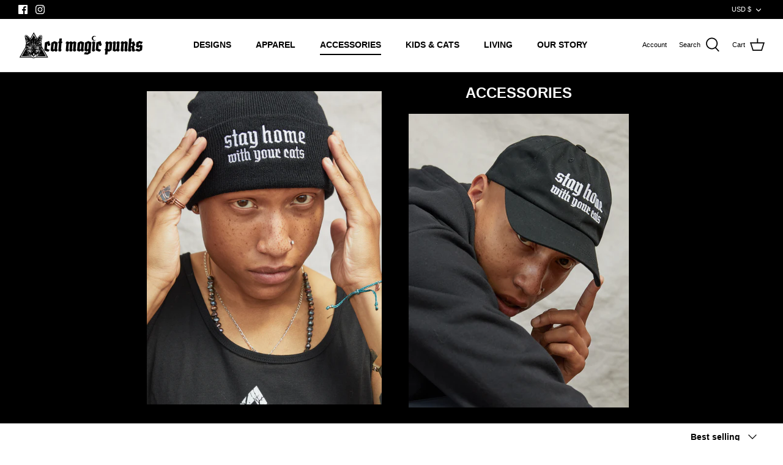

--- FILE ---
content_type: text/css
request_url: https://catmagicpunks.com/cdn/shop/t/3/assets/custom-header.css?v=156590006695996912961630659084
body_size: -506
content:
.navigation__item--with-dropdown{position:relative}.navigation__item--with-dropdown:hover .navigation_dropdown,.navigation__item--with-dropdown:active .navigation_dropdown,.navigation__item--with-dropdown:focus .navigation_dropdown{display:block;overflow-y:auto;max-height:calc(100vh - 120px)}.navigation_dropdown::-webkit-scrollbar{width:1em}.navigation_dropdown::-webkit-scrollbar-thumb{border:6px solid rgba(0,0,0,0);background-clip:padding-box;border-radius:999px;background-color:#0000004d}.navigation_dropdown{border:1px solid #e2e2e2;position:absolute;top:100%;display:none;background-color:#fff;box-shadow:1px #000;padding:16px;text-align:left}.navigation_dropdown--item{display:block;padding:8px}
/*# sourceMappingURL=/cdn/shop/t/3/assets/custom-header.css.map?v=156590006695996912961630659084 */


--- FILE ---
content_type: text/css
request_url: https://catmagicpunks.com/cdn/shop/t/3/assets/custom-collection.css?v=30745071885293030751630518968
body_size: -673
content:
.page-header {
  background-color: #000;
  margin-top: 0;
  padding-top: 20px !important;
}

.pagetitle {
  color: #fff;
}

.custom-collection-description {
  display: grid;
  align-items: center;
  gap: 32px;
  color: #fff;
}

@media (min-width: 768px) {
  .custom-collection-description {
    grid-template-columns: minmax(0, 50%) minmax(0, 50%);
  }
}
